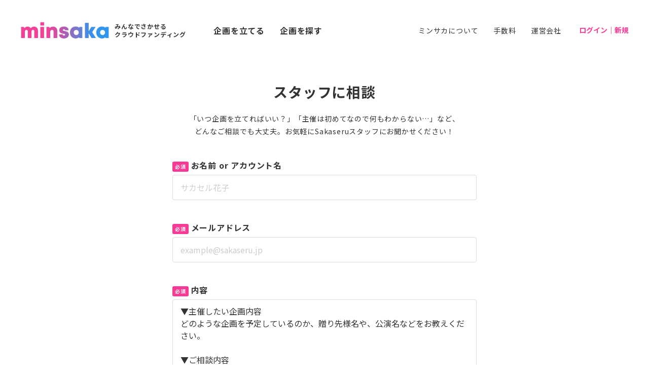

--- FILE ---
content_type: text/html; charset=UTF-8
request_url: https://www.sakaseru.jp/mina/contact/consultation
body_size: 10628
content:
<!DOCTYPE HTML>
<html lang="ja">
<head prefix="og: http://ogp.me/ns# website: http://ogp.me/ns/website#">
    <meta charset="utf-8">
    <script>(function(w,d,s,l,i){w[l]=w[l]||[];w[l].push({'gtm.start':
new Date().getTime(),event:'gtm.js'});var f=d.getElementsByTagName(s)[0],
j=d.createElement(s),dl=l!='dataLayer'?'&l='+l:'';j.async=true;j.src=
'https://www.googletagmanager.com/gtm.js?id='+i+dl;f.parentNode.insertBefore(j,f);
})(window,document,'script','dataLayer','GTM-59SXHLW');</script>    <meta http-equiv="X-UA-Compatible" content="IE=edge" />
    <meta http-equiv="X-UA-Compatible" content="requiresActiveX=true" />
    <title>スタッフに相談｜応援広告・フラスタ・楽屋花・贈り物のクラウドファンディング - minsaka(ミンサカ)</title><meta name="keywords" content="ミンサカ,祝い花,クラウドファンディング,楽屋花,フラスタ,スタンド花,応援広告" >
<meta name="description" content="スタッフに相談ページです。ミンサカは、応援広告や、舞台や握手会、ライブなどの公演祝い・出演祝いに贈るフラスタ・楽屋花・贈り物に特化したクラウドファンディングサービスです。企画ページ作成から集金まですべてがこれひとつに。" ><meta property="og:title" content="スタッフに相談｜応援広告・フラスタ・楽屋花・贈り物のクラウドファンディング - minsaka(ミンサカ)" />
<meta property="og:type" content="website" />
<meta property="og:url" content="https://www.sakaseru.jp/mina/contact/consultation" />
<meta property="og:image" content="https://www.sakaseru.jp/landingpage/mina/images/og.jpg" />
<meta property="og:description" content="スタッフに相談ページです。ミンサカは、応援広告や、舞台や握手会、ライブなどの公演祝い・出演祝いに贈るフラスタ・楽屋花・贈り物に特化したクラウドファンディングサービスです。企画ページ作成から集金まですべてがこれひとつに。" />
<meta name="twitter:card" content="summary_large_image">    <meta name="twitter:card" content="summary_large_image" />
    <meta name="twitter:site" content="@sakaseru_jp" />
    <link rel="shortcut icon" href="/landingpage/mina/images/favicon.ico">
    <link href="/landingpage/css/reset.css" media="screen" rel="stylesheet" type="text/css" >
    <link href="/css/jquery.modal.min.css" media="screen" rel="stylesheet" type="text/css" >
    <link href="https://fonts.googleapis.com/icon?family=Material+Icons+Round"
      rel="stylesheet">
    <link rel="stylesheet" href="https://fonts.googleapis.com/css2?family=Material+Symbols+Rounded:opsz,wght,FILL,GRAD@24,400,0..1,-25..0" />
    <link href="/landingpage/mina/css/pushbar.css" media="screen" rel="stylesheet" type="text/css" >
    <link href="/landingpage/mina/css/style.css" media="screen" rel="stylesheet" type="text/css" >
    <link href="https://fonts.googleapis.com/css?family=Noto+Sans+JP:400,700&display=swap&subset=japanese" rel="stylesheet">
    
    
        <meta name="viewport" content="width=1240">
        
        
    </head>
<body id="contact-consultation">
    <noscript><iframe src="https://www.googletagmanager.com/ns.html?id=GTM-59SXHLW"
height="0" width="0" style="display:none;visibility:hidden"></iframe></noscript><header>
    
    <div class="inner flexbox f-h-between">

        <div class="left-area flexbox f-v-center">
            <h1><a href="/mina" class="flexbox f-v-center"><img src="/landingpage/mina/images/logo.png" alt="minsaka" class="logo"><span class="sp-none" style="width:160px;">みんなでさかせる<br>クラウドファンディング</span></a></h1>
            <p class="h-link bold sp-none"><a href="/mina/organizer/create-event-confirm-flow">企画を立てる</a></p>
            <p class="h-link bold sp-none"><a href="/mina/search-event">企画を探す</a></p>
        </div>

        <div class="flexbox f-v-center sub-menu">
            <p class="h-link fs-14 sp-none"><a href="/mina/about">ミンサカについて</a></p>
            <p class="h-link fs-14 sp-none"><a href="/mina/about/price">手数料</a></p>
            <p class="h-link fs-14 sp-none"><a href="/mina/about/company">運営会社</a></p>

                        <div class="logged-in"><a href="/mina/sign-in" class="login-link">ログイン｜新規</a></div>
                    </div>
    </div>


    <div data-pushbar-id="spmenuContents" data-pushbar-direction="right" class="menu-contents">
        <div class="flexbox-pc f-v-center">
            <p><a href="/mina"><img src="/landingpage/mina/images/logo.png" alt="minsaka" class="logo"></a></p>
                    </div>
        <div class="flexbox btn-area">
            <p><a href="/mina/organizer/create-event-confirm-flow" class="btn btn-green">企画を立てる</a></p>
            <p><a href="/mina/search-event" class="btn btn-white">企画を探す</a></p>
        </div>
        <ul class="menu-list">
            <li class="large"><a href="/mina/user/joined-events" style="width:auto;">参加した企画</a>　｜　<a href="/mina/user/interested-events" style="width:auto;">興味あり</a></li>
            <li class="large"><a href="/mina/dashboard/events">主催した企画</a></li>
            <li class="large"><a href="/mina/user/profile/">プロフィール</a></li>
            <li class="large msg"><a href="/mina/user/messages/" class="relative">メッセージ</a></li>
            <li><a href="/mina/about">ミンサカについて</a></li>
            <li><a href="/mina/about/price">手数料</a></li>
            <li><a href="/mina/about/company">運営会社</a></li>
            <li><a href="/mina/columns">お役立ちコラム</a></li>
            <li><a href="/mina/contact/development">機能改善の依頼</a></li>
            <li class="border-b"><a href="/mina/contact?is-faq=1">よくある質問・問い合わせ</a></li>
            <li><a href="/mina/user/account">アカウント情報の変更</a></li>
            <li><a href="/mina/user/email-setting">メール配信設定</a></li>
            <li class="border-b"><a href="/mina/user/logout">ログアウト</a></li>
            <li><a href="/fan">オーダーメイド花通販 Sakaseru</a></li>
        </ul>
    </div>
</header>
<main>
    <section class="header">
        <div class="header-inner">
            <h1>スタッフに相談</h1>
            <p class="center mt-20 fs-14 mw600">「いつ企画を立てればいい？」「主催は初めてなので何もわからない…」など、<br class="sp-none">どんなご相談でも大丈夫。お気軽にSakaseruスタッフにお聞かせください！</p>
        </div>
    </section>
    <!-- <div class="pink-box mw600" style="margin-bottom: 40px;"><p class="pink bold mb-10">年末年始休業について</p><p class="fs-14">2024年12月28日〜2025年1月5日は年末年始休業のため、<span class="bold">休業中にいただいたご相談のご返信は、2025年1月6日となります。</span>あらかじめご了承ください。</p></div> -->
    <section class="main">
        <div class="main-inner mw600">

            <form id="form" action="/mina/contact/consultation-proc" method="POST">
                <dl>
                    <dt><p class="question"><span class="required">必須</span>お名前 or アカウント名</p></dt>
                    <dd>
                        <input type="text" name="user_name" id="user_name" value="" placeholder="サカセル花子">                    </dd>
                </dl>

                <dl>
                    <dt><p class="question"><span class="required">必須</span>メールアドレス</p></dt>
                    <dd>
                        <input type="text" name="email" id="email" value="" placeholder="example@sakaseru.jp">                    </dd>
                </dl>

                <dl>
                    <dt><p class="question"><span class="required">必須</span>内容</p></dt>
                    <dd>
                        <textarea name="contact_body" id="contact_body" placeholder="ご相談内容をご記入ください。">▼主催したい企画内容
どのような企画を予定しているのか、贈り先様名や、公演名などをお教えください。

▼ご相談内容
どんなことでもお気軽にご相談ください。</textarea>
                    </dd>
                </dl>

                <p class="center">
                    <span id="error-text"></span>
                    <button type="button" class="btn btn-green submit-btn" id="subumit_btn">相談内容を送信</button>
                </p>

            </form>

        </div>
    </section>
</main>
<footer>

    <p class="footer-logo"><a href="/mina"><img src="/landingpage/mina/images/logo.png" alt="minsaka"></a></p>
    <p class="fs-14 mb-40"><a href="/mina/about">サービスについて</a> ｜ <a href="/mina/news">お知らせ</a> ｜ <a href="/mina/contact?is-faq=1">よくある質問・問い合わせ</a>　｜　<a href="/mina/contact/development">機能改善の依頼</a></p>

    <p class="mb-40 bold"><a href="/" target="_blank">オーダーメイド花通販 Sakaseru <span class="material-symbols-rounded">select_window</span></a></p>

    <div class="footer-bnr mb-60">
        <a href="/hiring-flower-designers" target="_blank">
            <picture>
                <source srcset="/new/img/bnr_recruit_florist.jpg" media="(min-width: 600px)">
                <img src="/new/img/bnr_recruit_florist_sp.jpg">
            </picture>
        </a>
    </div>

    <small class="mb-10"><a href="/mina/about/company">運営会社</a>　<a href="/mina/agreement/terms-of-service">利用規約</a>　<a href="/mina/agreement/privacy-policy">プライバシーポリシー</a>　<a href="/mina/agreement/commercial-transactions">特定商取引法に関する記述</a></small>

    <small>Copyright © Sakaseru Inc. All rights reserverd.</small>
</footer>
    <script type="text/javascript" src="/new/js/jquery.min.js"></script>
    <script type="text/javascript" src="/js/jquery.modal.min.js"></script>
    <script type="text/javascript" src="/landingpage/mina/js/pushbar.js"></script>
    <script type="text/javascript" src="/landingpage/mina/js/common.js"></script>
    <script type="text/javascript" src="/js/notify.min.js"></script>
    <script type="text/javascript" src="/js/purl.js"></script>
    <script type="text/javascript" src="/landingpage/mina/js/sakaseru-notify.js"></script>
    
    <script type="text/javascript" src="/landingpage/mina/js/contact-consultation.js?1768849006"></script></body>
</html>


--- FILE ---
content_type: text/javascript
request_url: https://www.sakaseru.jp/landingpage/mina/js/contact-consultation.js?1768849006
body_size: 875
content:
$(function(){
    $(document).on('click', '#subumit_btn', function(){
        var button = $(this);
        button.attr('disabled', 'disabled');
        $('#error-text').html('');
        var errors = checkFormValues();
        if (errors.length > 0){
            $('#error-text').html(errors.join('<br>'));
            button.removeAttr('disabled');
        }else{
            $('#form').submit();
            return;
        }
    });
})

function checkFormValues()
{
    var errors = new Array();
    if ($('#user_name').val().length <= 0){
        errors.push('お名前 or アカウント名を入力して下さい');
    }
    if (!isEmailFormat($('#email').val())){
        errors.push('正しいメールアドレスを入力して下さい');
    }
    if ($('#contact_body').val().length <= 0){
        errors.push('内容を入力して下さい');
    }
    return errors;
}

function isEmailFormat(str) {
    return str.match(/.+@.+\..+/) != null;
}

--- FILE ---
content_type: text/javascript
request_url: https://www.sakaseru.jp/landingpage/mina/js/common.js
body_size: 739
content:
$(function () {
     //Q&Aのアコーディオン
     $('.accordion dd').hide();
     $('.accordion dt').click(function (e) {
         $('+dd', this).slideToggle(300);
     });

    //PCSP画像切り替え
    $(function () {
        var width = $(window).width();
        if (width < 600) {
            $(".tgimg").each(function () {
                $(this).attr("src", $(this).attr("src").replace("_pc", "_sp"));
            })
        }
    });

    //ハンバーガーメニューの中身を表示
    var pushbar = new Pushbar({
        blur: true,
        overlay: false,
    });

    //ハンバーガーメニューボタンの動き
    $('.menu-trigger').on('click', function () {
        if ($(this).hasClass('active')) {
            pushbar.close();
        }
        $(this).toggleClass('active');
    });
})
